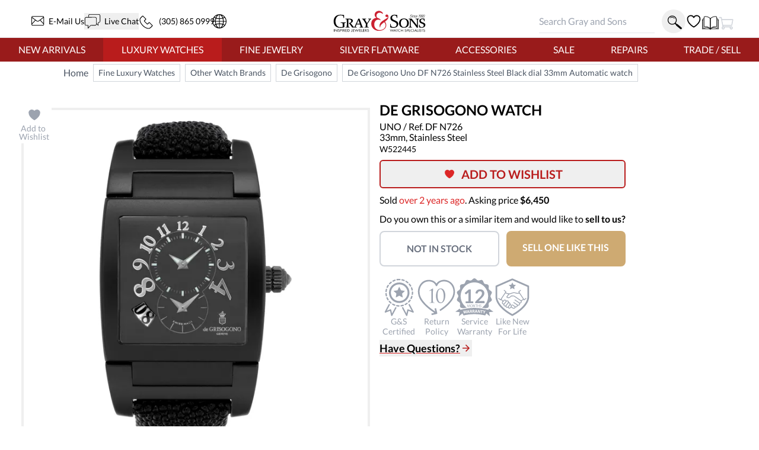

--- FILE ---
content_type: text/html; charset=UTF-8
request_url: https://geolocation-db.com/json/d637fa90-2699-11f0-b1e4-0b6fbd2235a3
body_size: 66
content:
{"country_code":"US","country_name":"United States","city":null,"postal":null,"latitude":37.751,"longitude":-97.822,"IPv4":"3.149.5.23","state":null}